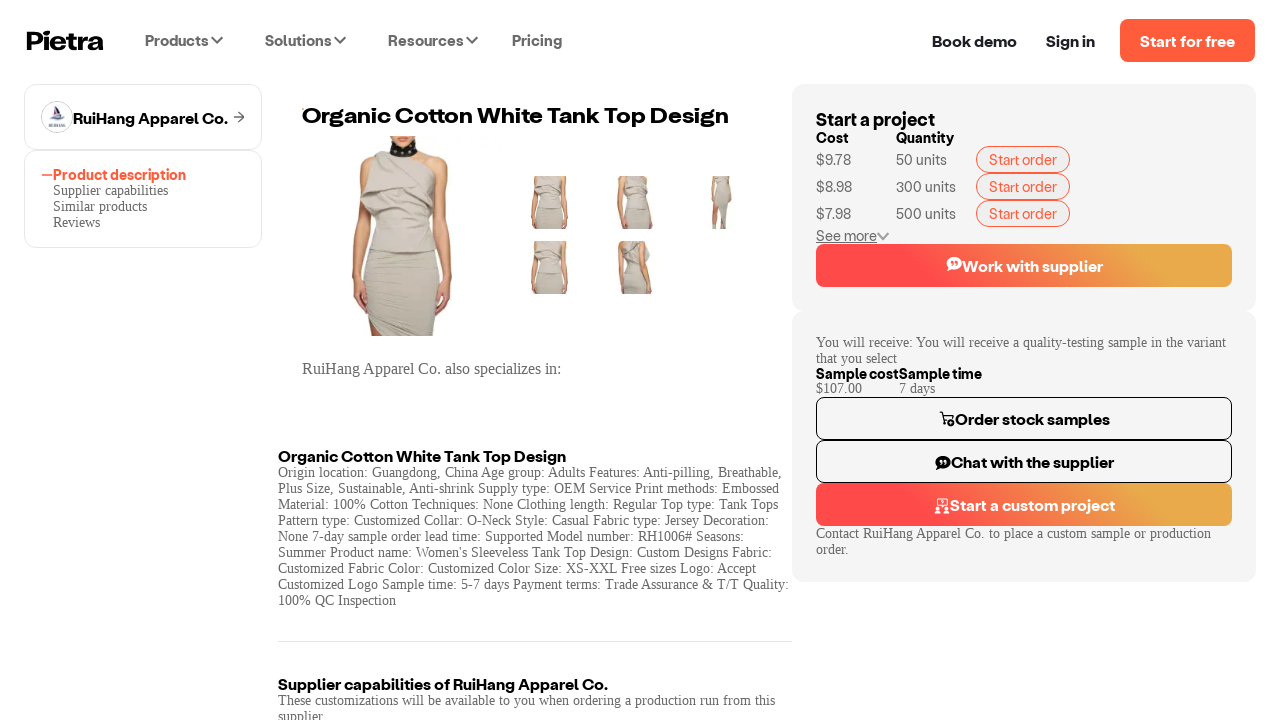

--- FILE ---
content_type: text/css
request_url: https://static.pietrastudio.com/landing-pages/_next/static/css/02daf8ed9cc3eaf1.css
body_size: 682
content:
.explore-pietra-services-banner{width:100%;container-type:inline-size}.explore-pietra-services-banner>.inner{width:100%;border-radius:8px;display:flex;background:#000}.explore-pietra-services-banner>.inner>.header{display:flex;flex-direction:column;justify-content:center;align-items:flex-start;gap:16px;width:100%;background-color:var(--pietra-spark);padding:20px 40px}.explore-pietra-services-banner>.inner>.header>.logos{border-radius:900px;background:rgba(0,0,0,.3)}.explore-pietra-services-banner>.inner>.header>.title{font-family:Attila-Bold;font-size:20px;line-height:1;color:#fff}.explore-pietra-services-banner>.inner>.header>.sign-up-button{padding:10px 20px;border-radius:8px;background:#fff;font-family:Labil-Bold;color:var(--pietra-spark);font-size:16px;white-space:nowrap;transition:all .2s}.explore-pietra-services-banner>.inner>.header>.sign-up-button:hover{cursor:pointer;background:#000;color:#fff}.explore-pietra-services-banner>.inner>.cards{display:inline-grid;gap:16px;padding:16px}.explore-pietra-services-banner>.inner>.cards>.card{display:flex;flex-direction:column;gap:16px;padding:16px 24px;border-radius:8px;background:#2f2f2f}.explore-pietra-services-banner>.inner>.cards>.card>.title{display:flex;align-items:center;gap:8px}.explore-pietra-services-banner>.inner>.cards>.card>.title>h3{font-family:Labil-Bold;font-size:16px;line-height:1.2}.explore-pietra-services-banner>.inner>.cards>.card>.description{color:#fff;font-size:13px;line-height:1.2}.explore-pietra-services-banner>.inner>.cards>.card.sourcing-banner>.title>h3{background:radial-gradient(6182.6% 301.22% at 27.54% 0,#ff5c3c 0,#f2c296 100%);background-clip:text;color:transparent;-webkit-background-clip:text;-webkit-text-fill-color:transparent}.explore-pietra-services-banner>.inner>.cards>.card.comms-banner>.title>h3{background:radial-gradient(6683.61% 152.25% at 11.94% 47.92%,#c5a827 0,#6dab0a 100%);background-clip:text;color:transparent;-webkit-background-clip:text;-webkit-text-fill-color:transparent}.explore-pietra-services-banner>.inner>.cards>.card.low-moq-banner>.title>h3{background:radial-gradient(5137.17% 144.4% at 3.2% 14.58%,#57ad6a 0,#57adad 100%);background-clip:text;color:transparent;-webkit-background-clip:text;-webkit-text-fill-color:transparent}.explore-pietra-services-banner>.inner>.cards>.card.customer-support-banner>.title>h3{background:radial-gradient(5137.17% 144.4% at 3.2% 14.58%,#526eb2 0,#7652b2 100%);background-clip:text;color:transparent;-webkit-background-clip:text;-webkit-text-fill-color:transparent}@container (min-width: 100px){.explore-pietra-services-banner>.inner{flex-direction:column}.explore-pietra-services-banner>.inner>.header{order:1;border-top-right-radius:inherit;border-top-left-radius:inherit}.explore-pietra-services-banner>.inner>.cards{order:2}}@container (min-width: 450px){.explore-pietra-services-banner>.inner>.cards{grid-template-columns:repeat(2,minmax(0,1fr))}}@container (min-width: 800px){.explore-pietra-services-banner>.inner{flex-direction:row}.explore-pietra-services-banner>.inner>.header{order:2;border-top-left-radius:unset;border-bottom-right-radius:inherit;max-width:340px}.explore-pietra-services-banner>.inner>.cards{order:1}}

--- FILE ---
content_type: application/javascript
request_url: https://static.pietrastudio.com/landing-pages/_next/static/chunks/8024.66f8697a7a687951.js
body_size: 1371
content:
(self.webpackChunk_N_E=self.webpackChunk_N_E||[]).push([[8024],{18024:function(e,t,a){"use strict";a.r(t);var i=a(85893),s=a(60712),l=a(78054),n=a(60143),c=a(25675),r=a.n(c),d=a(67294),o=a(33248),u=a(5152),p=a.n(u),m=a(43614),h=a(7568);a(20929);var v=a(93967),g=a.n(v),j=a(90318);let x=p()(()=>Promise.all([a.e(1313),a.e(3475)]).then(a.bind(a,3475)),{loadableGenerated:{webpack:()=>[3475]}}),f=p()(()=>Promise.all([a.e(399),a.e(7174),a.e(8417),a.e(4235),a.e(8851)]).then(a.bind(a,89364)),{loadableGenerated:{webpack:()=>[89364]}}),N=p()(()=>Promise.all([a.e(2838),a.e(8232)]).then(a.bind(a,98232)),{loadableGenerated:{webpack:()=>[98232]}});t.default=e=>{let{product:t,reviews:a,reviewSummary:c}=e,u=(0,j.O4)(),p=t.catalogCompany,v=null==p?void 0:p.productionCustomizations,b=p.type===l.Fw.SPECIALIST,[w,Z]=(0,d.useState)([]),[y,C]=(0,d.useState)([]),S=(0,n.jv)(p);(0,d.useEffect)(()=>{let e=async()=>{var e;let[{list:a},{list:i}]=await Promise.all([(0,o.l3)({catalogCategoryId:[t.catalogCategoryId],size:12,page:0}),(0,o.l3)({catalogCompanyId:[null===(e=t.catalogCompany)||void 0===e?void 0:e.id],catalogCategoryId:[t.catalogCategoryId],size:12,page:0})]);Z(a.filter(e=>e.id!==t.id)),C(i.filter(e=>e.id!==t.id))};(null==t?void 0:t.id)&&e().catch(console.error)},[t]);let P=(0,i.jsxs)("div",{className:"section",id:s.Fp,children:[(0,i.jsx)("div",{className:"header",children:(0,i.jsxs)("h2",{className:"title",children:["Other products from ",S]})}),(0,i.jsx)(x,{product:t,products:y})]}),k=(0,i.jsxs)("div",{className:"section",id:s.Fp,children:[(0,i.jsx)("div",{className:"header",children:(0,i.jsxs)("h2",{className:"title",children:["Similar products to the ",t.name]})}),(0,i.jsx)(x,{product:t,products:w})]});return(0,i.jsxs)("div",{className:g()("product-details-panel",{"product-details-panel-mobile":u}),children:[(0,i.jsx)(()=>{var e;return(0,i.jsxs)("div",{className:"section",children:[(0,i.jsx)("div",{className:"header",children:(0,i.jsx)("h2",{className:"title",children:t.name})}),(0,i.jsx)("div",{className:"text description",children:null==t?void 0:null===(e=t.meta)||void 0===e?void 0:e.description})]})},{}),(0,i.jsx)(()=>!(0,m.Z)(v)&&!b&&(0,i.jsxs)("div",{className:"section",id:s.x3,children:[(0,i.jsxs)("div",{className:"header",children:[(0,i.jsxs)("h2",{className:"title",children:["Supplier capabilities of ",S]}),(0,i.jsx)("span",{className:"subtitle",children:"These customizations will be available to you when ordering a production run from this supplier."})]}),(0,i.jsx)("div",{className:"grid",children:null==v?void 0:v.map(e=>(0,i.jsxs)("div",{className:"customization",children:[e.image&&(0,i.jsx)(r(),{src:e.image,width:62,height:62,alt:"The icon of + "+e.text}),(0,i.jsx)("span",{children:e.text})]},e.image))})]}),{}),!(0,m.Z)(y)&&P,!(0,m.Z)(w)&&k,(0,i.jsx)(N,{signupRedirect:(0,n.nd)(t.id),utmMedium:"product_details_page"}),(0,i.jsx)(()=>(0,i.jsxs)("div",{className:"section",id:s.se,children:[(0,i.jsx)("div",{className:"header",children:(0,i.jsxs)("h2",{className:"title",children:["Reviews for ",S]})}),(0,i.jsx)(f,{reviewsList:a,reviewSummary:c,total:(0,h.Z)(a),page:0,supplierName:S})]}),{})]})}},33248:function(e,t,a){"use strict";a.d(t,{TX:function(){return s},l3:function(){return l},wz:function(){return n}});var i=a(3540);async function s(e){let{data:t}=await i.ZP.get("/app/catalog-companies",{params:e});return t}async function l(e){let{data:t}=await i.ZP.get("/app/catalog-items",{params:e});return t}async function n(e){let{data:t}=await i.ZP.get("/app/catalog-items/action/suggest-auto-complete",{params:e});return t}},20929:function(){},36954:function(e,t,a){"use strict";var i=a(3552),s=a(74406),l=a(71161);t.Z=function(e){return"string"==typeof e||!(0,s.Z)(e)&&(0,l.Z)(e)&&"[object String]"==(0,i.Z)(e)}},7568:function(e,t,a){"use strict";var i=a(14822),s=a(20777),l=a(42287),n=a(36954),c=a(42888);t.Z=function(e){if(null==e)return 0;if((0,l.Z)(e))return(0,n.Z)(e)?(0,c.Z)(e):e.length;var t=(0,s.Z)(e);return"[object Map]"==t||"[object Set]"==t?e.size:(0,i.Z)(e).length}}}]);